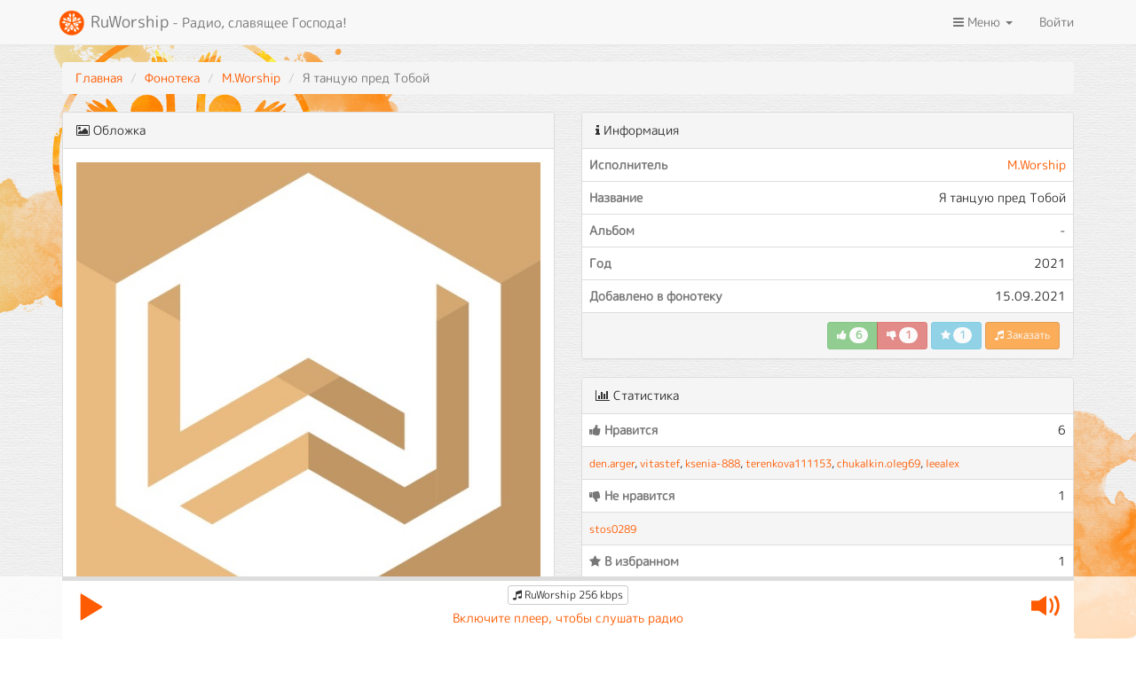

--- FILE ---
content_type: text/html; charset=UTF-8
request_url: https://ruworship.ru/track/27826
body_size: 6321
content:
<!DOCTYPE html>
<html lang="ru">
<head>
  <meta charset="UTF-8">
  <meta http-equiv="X-UA-Compatible" content="IE=edge">
  <meta name="viewport" content="width=device-width, initial-scale=1">
      <title>M.Worship - Я танцую пред Тобой</title>
  <meta name="google-site-verification" content="Sv7YzAwEWmxS_t-SbZ6-Lf-fcxmj_0_bK_KghOoaftM"/>
  <meta name="yandex-verification" content="b28fa085ef1c9320"/>
    <meta property="og:title" content="M.Worship - Я танцую пред Тобой">
<meta property="og:description" content="Радио RuWorship">
<meta property="og:url" content="/track/27826">
<meta property="og:image" content="/covers/5c111ad9321edde767ffc6375f6c42fb.jpg">
<meta name="description" content="RuWorship - радио, славящее Господа!">
<meta name="csrf-param" content="_csrf">
<meta name="csrf-token" content="ZHqNvVLszuWmwzuVpUad1qlJio-6Uw86s1_4RxJm6RwvHuTYF72t0Na6drjAKtO-2Ruz3_dnO37qa68FewKdJA==">

<link href="https://ruworship.ru/track/27826" rel="canonical">
<link href="/assets/8959e246/css/bootstrap.css?v=1673090109" rel="stylesheet">
<link href="/assets/ac1f591b/css/font-awesome.min.css?v=1673090110" rel="stylesheet">
<link href="/css/toastr.min.css?v=1673022204" rel="stylesheet">
<link href="/css/site.css?v=1699867748" rel="stylesheet">
<link href="/assets/bc03e5e3/rating.css?v=1673090110" rel="stylesheet">
<link href="/assets/78b72dfd/player.css?v=1673679796" rel="stylesheet"></head>
<body>

<div class="wrap">
    <nav id="w2" class="navbar-default navbar-fixed-top text-center navbar"><div class="container"><div class="navbar-header"><button type="button" class="navbar-toggle" data-toggle="collapse" data-target="#w2-collapse"><span class="sr-only">Toggle navigation</span>
<span class="icon-bar"></span>
<span class="icon-bar"></span>
<span class="icon-bar"></span></button><a class="navbar-brand" href="/"><img src="/images/logo.png" alt=""> RuWorship<small> - Радио, славящее Господа!</small></a></div><div id="w2-collapse" class="collapse navbar-collapse"><ul id="w3" class="navbar-nav navbar-right nav"><li class="dropdown"><a class="dropdown-toggle" href="#" data-toggle="dropdown"><i class="fa fa-bars"></i> Меню <span class="caret"></span></a><ul id="w4" class="dropdown-menu"><li class="dropdown-header">Каналы</li>
<li><a class="select-channel" href="/" data-server="1" data-source="https://s.ruworship.ru:8125/radio" tabindex="-1"><i class="fa fa-music"></i> RuWorship</a></li>
<li><a class="select-channel" href="/christmas" data-server="2" data-source="https://s.ruworship.ru:4015/stream" tabindex="-1"><i class="fa fa-music"></i> RuChristmas</a></li>
<li><a class="select-channel" href="/piano" data-server="6" data-source="http://s.ruworship.ru:4040/stream" tabindex="-1"><i class="fa fa-music"></i> Piano Worship</a></li>
<li><a class="select-channel" href="/psalm" data-server="3" data-source="https://s.ruworship.ru:4025/stream" tabindex="-1"><i class="fa fa-book"></i> Псалом</a></li>
<li><a class="select-channel" href="/new-testament" data-server="4" data-source="https://s.ruworship.ru:4035/stream" tabindex="-1"><i class="fa fa-book"></i> Новый завет</a></li>
<li><a class="select-channel" href="/plan" data-server="5" data-source="https://s.ruworship.ru:4005/stream" tabindex="-1"><i class="fa fa-book"></i> Библия по плану</a></li>
<li class="divider"></li>
<li class="dropdown-header">Фонотека</li>
<li><a href="/tracks" tabindex="-1"><i class="fa fa-music"></i> Песни</a></li>
<li><a href="/artists" tabindex="-1"><i class="fa fa-user"></i> Исполнители</a></li>
<li><a href="/albums" tabindex="-1"><i class="fa fa-folder"></i> Альбомы</a></li>
<li class="divider"></li>
<li class="dropdown-header">Информация</li>
<li><a href="/page/help" tabindex="-1"><i class="fa fa-question-circle"></i> Справка</a></li>
<li><a href="/page/add-song" tabindex="-1"><i class="fa fa-plus-square"></i> Предложить песню</a></li></ul></li>
<li><a href="/login">Войти</a></li></ul></div></div></nav>
  <div class="container">
      <div id="main" data-pjax-container="" data-pjax-push-state data-pjax-timeout="1000"><ul class="breadcrumb"><li><a href="/">Главная</a></li>
<li><a href="/tracks">Фонотека</a></li>
<li><a href="/artist/36">M.Worship</a></li>
<li class="active">Я танцую пред Тобой</li>
</ul><div class="row">
  <div class="col-md-6">
    <div class="panel panel-default">
      <div class="panel-heading"><i class="fa fa-image"></i> Обложка</div>
      <div class="panel-body text-center">
          <img class="img-responsive" src="/covers/5c111ad9321edde767ffc6375f6c42fb.jpg" alt="">      </div>
    </div>
  </div>
  <div class="col-md-6">
    <div class="panel panel-default">
      <div class="panel-heading"><i class="fa fa-info"></i> Информация
        <div class="pull-right"></div>
      </div>
      <table class="table table-hover">
        <tr>
          <th class="text-muted">Исполнитель</th>
          <td class="text-right"><a href="/artist/36">M.Worship</a></td>
        </tr>
        <tr>
          <th class="text-muted">Название</th>
          <td class="text-right">Я танцую пред Тобой</td>
        </tr>
        <tr>
          <th class="text-muted">Альбом</th>
          <td class="text-right">-</td>
        </tr>
        <tr>
          <th class="text-muted">Год</th>
          <td class="text-right">2021</td>
        </tr>
        <tr>
          <th class="text-muted">Добавлено в фонотеку</th>
          <td class="text-right">15.09.2021</td>
        </tr>
      </table>
      <div class="panel-footer text-right">
          <div class="btn-group"><span class="btn btn-sm rate btn-success disabled" title="Доступно только для зарегистрированных пользователей" data-toggle="tooltip" data-id="27826"><i class="fa fa-thumbs-up"></i> <span class="badge">6</span></span> <span class="btn btn-sm rate btn-danger disabled" title="Доступно только для зарегистрированных пользователей" data-toggle="tooltip" data-id="27826"><i class="fa fa-thumbs-down"></i> <span class="badge">1</span></span></div> <span class="btn btn-sm rate btn-info disabled" title="Доступно только для зарегистрированных пользователей" data-toggle="tooltip" data-id="27826"><i class="fa fa-star"></i> <span class="badge">1</span></span>          <a class="btn btn-sm btn-primary disabled" href="/track/request/27826" data-id="27826"><i class="fa fa-music"></i> Заказать</a>      </div>
    </div>
              <div class="panel panel-default">
          <div class="panel-heading"><i class="fa fa-bar-chart"></i> Статистика</div>

          <table class="table table-hover">
            <tr>
              <th class="text-muted"><i class="fa fa-thumbs-up"></i> Нравится</th>
              <td class="text-right">6</td>
            </tr>
                              <tr>
                  <td colspan="2" class="active"><small><a href="/user/3">den.arger</a>, <a href="/user/550">vitastef</a>, <a href="/user/653">ksenia-888</a>, <a href="/user/484">terenkova111153</a>, <a href="/user/655">chukalkin.oleg69</a>, <a href="/user/1">leealex</a></small></td>
                </tr>
                          <tr>
              <th class="text-muted"><i class="fa fa-thumbs-down"></i> Не нравится</th>
              <td class="text-right">1</td>
            </tr>
                              <tr>
                  <td colspan="2" class="active"><small><a href="/user/849">stos0289</a></small></td>
                </tr>
                          <tr>
              <th class="text-muted"><i class="fa fa-star"></i> В избранном</th>
              <td class="text-right">1</td>
            </tr>
                              <tr>
                  <td colspan="2" class="active"><small><a href="/user/655">chukalkin.oleg69</a></small></td>
                </tr>
                          <tr>
              <th class="text-muted"><i class="fa fa-pencil"></i> Заказывалась за последние 30 дней</th>
              <td class="text-right">0</td>
            </tr>
            <tr>
              <th class="text-muted"><i class="fa fa-bullhorn"></i> Звучала в эфире за последние 30 дней</th>
              <td class="text-right">6</td>
            </tr>
            <tr>
              <th class="text-muted"><i class="fa fa-clock-o"></i> Последний раз звучала в эфире</th>
              <td class="text-right">2 дня назад</td>
            </tr>
          </table>
        </div>
        </div>
</div>

  <div class="row">
    <div class="col-md-12">
          <div class="panel panel-default">
    <div class="panel-heading">Все песни</div>
    <div class="panel-body">
        <div id="w1" class="grid-view table-responsive"><div class="summary"></div>
<table class="table table-striped table-hover"><thead>
<tr><th width="50"></th><th>Исполнитель</th><th>Название</th><th class="text-center">Альбом</th><th class="text-center"><i class="fa fa-thumbs-up"></i></th><th class="text-center"><i class="fa fa-thumbs-down"></i></th><th class="text-center"><i class="fa fa-star"></i></th></tr>
</thead>
<tbody>
<tr data-key="0"><td><img class="img-responsive" src="/covers/65/f3cdf82b7b90049828e4db7796c32d26.jpg" alt=""></td><td><a href="/artist/36">M.Worship</a></td><td><a href="/track/18823">Я крепко душой</a> </td><td class="text-center"><a href="/album/20">Непобедимый</a></td><td class="text-center text-success">5</td><td class="text-center text-danger">0</td><td class="text-center text-info">1</td></tr>
<tr data-key="1"><td><img class="img-responsive" src="/covers/65/f3cdf82b7b90049828e4db7796c32d26.jpg" alt=""></td><td><a href="/artist/36">M.Worship</a></td><td><a href="/track/18824">Я бегу к Тебе с хвалой</a> </td><td class="text-center"><a href="/album/20">Непобедимый</a></td><td class="text-center text-success">10</td><td class="text-center text-danger">0</td><td class="text-center text-info">3</td></tr>
<tr data-key="2"><td><img class="img-responsive" src="/covers/65/f3cdf82b7b90049828e4db7796c32d26.jpg" alt=""></td><td><a href="/artist/36">M.Worship</a></td><td><a href="/track/18825">Сильный Ветер</a> </td><td class="text-center"><a href="/album/20">Непобедимый</a></td><td class="text-center text-success">8</td><td class="text-center text-danger">0</td><td class="text-center text-info">4</td></tr>
<tr data-key="3"><td><img class="img-responsive" src="/covers/65/f3cdf82b7b90049828e4db7796c32d26.jpg" alt=""></td><td><a href="/artist/36">M.Worship</a></td><td><a href="/track/18826">Непобедимый</a> </td><td class="text-center"><a href="/album/20">Непобедимый</a></td><td class="text-center text-success">7</td><td class="text-center text-danger">0</td><td class="text-center text-info">3</td></tr>
<tr data-key="4"><td><img class="img-responsive" src="/covers/65/f3cdf82b7b90049828e4db7796c32d26.jpg" alt=""></td><td><a href="/artist/36">M.Worship</a></td><td><a href="/track/18827">Духом наполняй</a> </td><td class="text-center"><a href="/album/20">Непобедимый</a></td><td class="text-center text-success">8</td><td class="text-center text-danger">0</td><td class="text-center text-info">2</td></tr>
<tr data-key="5"><td><img class="img-responsive" src="/covers/65/f3cdf82b7b90049828e4db7796c32d26.jpg" alt=""></td><td><a href="/artist/36">M.Worship</a></td><td><a href="/track/18829">Шторм</a> </td><td class="text-center"><a href="/album/20">Непобедимый</a></td><td class="text-center text-success">10</td><td class="text-center text-danger">0</td><td class="text-center text-info">3</td></tr>
<tr data-key="6"><td><img class="img-responsive" src="/covers/65/f3cdf82b7b90049828e4db7796c32d26.jpg" alt=""></td><td><a href="/artist/36">M.Worship</a></td><td><a href="/track/18830">Святой</a> </td><td class="text-center"><a href="/album/20">Непобедимый</a></td><td class="text-center text-success">7</td><td class="text-center text-danger">0</td><td class="text-center text-info">3</td></tr>
<tr data-key="7"><td><img class="img-responsive" src="/covers/65/f3cdf82b7b90049828e4db7796c32d26.jpg" alt=""></td><td><a href="/artist/36">M.Worship</a></td><td><a href="/track/18831">Да прославим Бога</a> </td><td class="text-center"><a href="/album/20">Непобедимый</a></td><td class="text-center text-success">14</td><td class="text-center text-danger">1</td><td class="text-center text-info">6</td></tr>
<tr data-key="8"><td><img class="img-responsive" src="/covers/65/f3cdf82b7b90049828e4db7796c32d26.jpg" alt=""></td><td><a href="/artist/36">M.Worship</a></td><td><a href="/track/18832">Небеса открой нам</a> </td><td class="text-center"><a href="/album/20">Непобедимый</a></td><td class="text-center text-success">7</td><td class="text-center text-danger">0</td><td class="text-center text-info">2</td></tr>
<tr data-key="9"><td><img class="img-responsive" src="/covers/65/5c111ad9321edde767ffc6375f6c42fb.jpg" alt=""></td><td><a href="/artist/36">M.Worship</a></td><td><a href="/track/27806">Неописуемый</a> </td><td class="text-center"> - </td><td class="text-center text-success">14</td><td class="text-center text-danger">0</td><td class="text-center text-info">6</td></tr>
<tr data-key="10"><td><img class="img-responsive" src="/covers/65/5c111ad9321edde767ffc6375f6c42fb.jpg" alt=""></td><td><a href="/artist/36">M.Worship</a></td><td><a href="/track/27823">Египет</a> </td><td class="text-center"> - </td><td class="text-center text-success">10</td><td class="text-center text-danger">0</td><td class="text-center text-info">3</td></tr>
<tr data-key="11"><td><img class="img-responsive" src="/covers/65/5c111ad9321edde767ffc6375f6c42fb.jpg" alt=""></td><td><a href="/artist/36">M.Worship</a></td><td><a href="/track/27862">Грохот</a> </td><td class="text-center"> - </td><td class="text-center text-success">6</td><td class="text-center text-danger">0</td><td class="text-center text-info">3</td></tr>
<tr data-key="12"><td><img class="img-responsive" src="/covers/65/5c111ad9321edde767ffc6375f6c42fb.jpg" alt=""></td><td><a href="/artist/36">M.Worship</a></td><td><a href="/track/27956">Здесь и сейчас</a> </td><td class="text-center"> - </td><td class="text-center text-success">2</td><td class="text-center text-danger">0</td><td class="text-center text-info">0</td></tr>
<tr data-key="13"><td><img class="img-responsive" src="/covers/65/5c111ad9321edde767ffc6375f6c42fb.jpg" alt=""></td><td><a href="/artist/36">M.Worship</a></td><td><a href="/track/28046">Чудный Обмен</a> </td><td class="text-center"> - </td><td class="text-center text-success">3</td><td class="text-center text-danger">0</td><td class="text-center text-info">1</td></tr>
<tr data-key="14"><td><img class="img-responsive" src="/covers/65/5c111ad9321edde767ffc6375f6c42fb.jpg" alt=""></td><td><a href="/artist/36">M.Worship</a></td><td><a href="/track/28066">Благодарю я</a> </td><td class="text-center"> - </td><td class="text-center text-success">2</td><td class="text-center text-danger">0</td><td class="text-center text-info">0</td></tr>
<tr data-key="15"><td><img class="img-responsive" src="/covers/65/5c111ad9321edde767ffc6375f6c42fb.jpg" alt=""></td><td><a href="/artist/36">M.Worship</a></td><td><a href="/track/28689">Так можешь только Ты</a> </td><td class="text-center"> - </td><td class="text-center text-success">12</td><td class="text-center text-danger">0</td><td class="text-center text-info">4</td></tr>
<tr data-key="16"><td><img class="img-responsive" src="/covers/65/5c111ad9321edde767ffc6375f6c42fb.jpg" alt=""></td><td><a href="/artist/36">M.Worship</a></td><td><a href="/track/28692">Иисус, Ты - Центр</a> </td><td class="text-center"> - </td><td class="text-center text-success">7</td><td class="text-center text-danger">0</td><td class="text-center text-info">1</td></tr>
<tr data-key="17"><td><img class="img-responsive" src="/covers/65/5c111ad9321edde767ffc6375f6c42fb.jpg" alt=""></td><td><a href="/artist/36">M.Worship</a></td><td><a href="/track/28703">На нас излей, Бог</a> </td><td class="text-center"> - </td><td class="text-center text-success">3</td><td class="text-center text-danger">0</td><td class="text-center text-info">1</td></tr>
<tr data-key="18"><td><img class="img-responsive" src="/covers/65/5c111ad9321edde767ffc6375f6c42fb.jpg" alt=""></td><td><a href="/artist/36">M.Worship</a></td><td><a href="/track/28704">Меня не сдержать</a> </td><td class="text-center"> - </td><td class="text-center text-success">4</td><td class="text-center text-danger">0</td><td class="text-center text-info">0</td></tr>
<tr data-key="19"><td><img class="img-responsive" src="/covers/65/5c111ad9321edde767ffc6375f6c42fb.jpg" alt=""></td><td><a href="/artist/36">M.Worship</a></td><td><a href="/track/28840">Иисус Ты победил</a> </td><td class="text-center"> - </td><td class="text-center text-success">3</td><td class="text-center text-danger">0</td><td class="text-center text-info">1</td></tr>
<tr data-key="20"><td><img class="img-responsive" src="/covers/65/5c111ad9321edde767ffc6375f6c42fb.jpg" alt=""></td><td><a href="/artist/36">M.Worship</a></td><td><a href="/track/28988">Моя радость - Ты, Господь</a> </td><td class="text-center"> - </td><td class="text-center text-success">5</td><td class="text-center text-danger">0</td><td class="text-center text-info">0</td></tr>
<tr data-key="21"><td><img class="img-responsive" src="/covers/65/5c111ad9321edde767ffc6375f6c42fb.jpg" alt=""></td><td><a href="/artist/36">M.Worship</a></td><td><a href="/track/29005">Молитва</a> </td><td class="text-center"> - </td><td class="text-center text-success">2</td><td class="text-center text-danger">0</td><td class="text-center text-info">1</td></tr>
<tr data-key="22"><td><img class="img-responsive" src="/covers/65/5c111ad9321edde767ffc6375f6c42fb.jpg" alt=""></td><td><a href="/artist/36">M.Worship</a></td><td><a href="/track/29016">Еретик</a> </td><td class="text-center"> - </td><td class="text-center text-success">3</td><td class="text-center text-danger">0</td><td class="text-center text-info">1</td></tr>
<tr data-key="23"><td><img class="img-responsive" src="/covers/65/5c111ad9321edde767ffc6375f6c42fb.jpg" alt=""></td><td><a href="/artist/36">M.Worship</a></td><td><a href="/track/29037">Только Иисус</a> </td><td class="text-center"> - </td><td class="text-center text-success">2</td><td class="text-center text-danger">1</td><td class="text-center text-info">1</td></tr>
<tr data-key="24"><td><img class="img-responsive" src="/covers/65/5c111ad9321edde767ffc6375f6c42fb.jpg" alt=""></td><td><a href="/artist/36">M.Worship</a></td><td><a href="/track/29038">Двигайся в нас</a> </td><td class="text-center"> - </td><td class="text-center text-success">7</td><td class="text-center text-danger">0</td><td class="text-center text-info">1</td></tr>
<tr data-key="25"><td><img class="img-responsive" src="/covers/65/5c111ad9321edde767ffc6375f6c42fb.jpg" alt=""></td><td><a href="/artist/36">M.Worship</a></td><td><a href="/track/29755">Ты говоришь</a> </td><td class="text-center"> - </td><td class="text-center text-success">8</td><td class="text-center text-danger">1</td><td class="text-center text-info">4</td></tr>
<tr data-key="26"><td><img class="img-responsive" src="/covers/65/5c111ad9321edde767ffc6375f6c42fb.jpg" alt=""></td><td><a href="/artist/36">M.Worship</a></td><td><a href="/track/29756">Иисус, люблю я</a> </td><td class="text-center"> - </td><td class="text-center text-success">4</td><td class="text-center text-danger">0</td><td class="text-center text-info">1</td></tr>
<tr data-key="27"><td><img class="img-responsive" src="/covers/65/5c111ad9321edde767ffc6375f6c42fb.jpg" alt=""></td><td><a href="/artist/36">M.Worship</a></td><td><a href="/track/29757">Все оставлю</a> </td><td class="text-center"> - </td><td class="text-center text-success">7</td><td class="text-center text-danger">1</td><td class="text-center text-info">2</td></tr>
<tr data-key="28"><td><img class="img-responsive" src="/covers/65/5c111ad9321edde767ffc6375f6c42fb.jpg" alt=""></td><td><a href="/artist/36">M.Worship</a></td><td><a href="/track/29806">Как прекрасен Ты</a> </td><td class="text-center"> - </td><td class="text-center text-success">2</td><td class="text-center text-danger">0</td><td class="text-center text-info">1</td></tr>
<tr data-key="29"><td><img class="img-responsive" src="/covers/65/5c111ad9321edde767ffc6375f6c42fb.jpg" alt=""></td><td><a href="/artist/36">M.Worship</a></td><td><a href="/track/29814">Чемпион</a> </td><td class="text-center"> - </td><td class="text-center text-success">5</td><td class="text-center text-danger">2</td><td class="text-center text-info">0</td></tr>
<tr data-key="30"><td><img class="img-responsive" src="/covers/65/5c111ad9321edde767ffc6375f6c42fb.jpg" alt=""></td><td><a href="/artist/36">M.Worship</a></td><td><a href="/track/29816">Лев (feat. Виталий Ефремочкин, Skydoor Worship)</a> </td><td class="text-center"> - </td><td class="text-center text-success">16</td><td class="text-center text-danger">3</td><td class="text-center text-info">11</td></tr>
<tr data-key="31"><td><img class="img-responsive" src="/covers/65/5c111ad9321edde767ffc6375f6c42fb.jpg" alt=""></td><td><a href="/artist/36">M.Worship</a></td><td><a href="/track/29817">Иисус Ты победил (feat. Марк Сергеев)</a> </td><td class="text-center"> - </td><td class="text-center text-success">6</td><td class="text-center text-danger">0</td><td class="text-center text-info">2</td></tr>
<tr data-key="32"><td><img class="img-responsive" src="/covers/65/5c111ad9321edde767ffc6375f6c42fb.jpg" alt=""></td><td><a href="/artist/36">M.Worship</a></td><td><a href="/track/30349">Мир (feat. Александра Диадорова)</a> </td><td class="text-center"> - </td><td class="text-center text-success">2</td><td class="text-center text-danger">0</td><td class="text-center text-info">0</td></tr>
<tr data-key="33"><td><img class="img-responsive" src="/covers/65/5c111ad9321edde767ffc6375f6c42fb.jpg" alt=""></td><td><a href="/artist/36">M.Worship</a></td><td><a href="/track/31343">Дай мне подойти к Тебе поближе</a> </td><td class="text-center"> - </td><td class="text-center text-success">3</td><td class="text-center text-danger">1</td><td class="text-center text-info">1</td></tr>
</tbody></table>
</div>    </div>
  </div>
    </div>
  </div>
</div>  </div>
</div>

<footer class="footer">
  <div class="container">
    <div class="row">
      <div class="col-md-12">
        <p class="text-center lead">Медиапроект RuWorship представляет христианские радиостанции:</p>
      </div>
    </div>

    <div class="row">
      <div class="col-md-3">
          <p><strong><a href="/">Радио RuWorship</a></strong><br />
это песни в стиле Praise&amp;Worship, песни в стиле Gospel, песни прославления и поклонения на русском языке. RuWorship - радио, славящее Господа!</p>
<br>      </div>
      <div class="col-md-3">
          <p><strong><a href="/christmas">Радио RuChristmas</a></strong><br />
это рождественские песни на русском языке. Различные(известные и новые) христианские песни, посвященные</p>
<br>      </div>
      <div class="col-md-3">
          <p><strong><a href="/psalm">Радио ПСАЛОМ</a></strong><br />
это аудиоверсия псалмов. Книга ПСАЛТИРЬ в</p>
<br>      </div>
      <div class="col-md-3">
          <p><strong><a href="/new-testament">Радио НОВЫЙ ЗАВЕТ(совр.перевод)</a></strong><br />
это аудиоБиблия, Новый Завет в современном переводе.</p>
<br>      </div>
    </div>

    <div class="row">
      <div class="col-md-12 text-center">
        <p><a href="/page/policy">Политика обработки персональных данных</a></p>
        <p>По вопросам работы сайта: <a href="/cdn-cgi/l/email-protection#046560696d6a447671736b76776c6d742a7671"><span class="__cf_email__" data-cfemail="1372777e7a7d536166647c61607b7a633d6166">[email&#160;protected]</span></a></p>
        <p><a href="https://webmaster.yandex.ru/siteinfo/?base=0&host=ruworship.ru" target="_blank"><img
                src="https://webmaster.yandex.ru/sqicounter?theme=light&host=ruworship.ru" alt=""></a></p>
        <p>&copy; RuWorship 2026</p>
        <p><small class="text-muted">Мы используем cookies для сбора обезличенных персональных данных. Они помогают
            настраивать рекламу и анализировать трафик.<br>Оставаясь на сайте, вы соглашаетесь на сбор таких
            данных.</small></p>
      </div>
    </div>
  </div>
</footer>

<div id="player-container">
  <div class="container">
    <div class="progress-wrapper">
      <progress id="progress-bar" value="0" max="1"></progress>
    </div>
    <div class="player-wrapper">
      <div class="play-button">
        <span class="glyphicon glyphicon-play"></span>
        <div class="overlay"></div>
      </div>
      <audio id="player" ontimeupdate="app.updateProgressBar()" preload="none">
        <source src="https://s.ruworship.ru:8125/radio" type="audio/mpeg" data-server="1">
      </audio>
      <div class="info">
        <button type="button" class="btn btn-default btn-xs channel" data-toggle="modal" data-target="#channel-list">
            <i class="fa fa-music"></i> RuWorship 256 kbps
        </button>
        <div class="title">Включите плеер</div>
      </div>
      <div class="volume-button">
        <span class="glyphicon glyphicon-volume-up vol-up"></span>
        <div class="slider">
          <input type="range" min="0" max="100" value="100" id="player-volume">
        </div>
      </div>
    </div>
  </div>
</div>

<div id="channel-list" class="modal fade" tabindex="-1" role="dialog">
  <div class="modal-dialog" role="document">
    <div class="modal-content">
      <div class="modal-body">
        <h4 class="modal-title text-center">Выбор канала</h4>
        <table class="table table-condensed">
          <tr>
            <td class="channel-name"><i class="fa fa-music"></i> RuWorship</td>
            <td class="text-right">
              <span class="btn btn-xs btn-primary select-channel" data-server="1" data-source="https://s.ruworship.ru:8125/radio"
                    data-title="RuWorship 256 kbps">256 kbps</span>
              <span class="btn btn-xs btn-primary select-channel" data-server="1" data-source="https://s.ruworship.ru:8005/radio"
                    data-title="RuWorship 128 kbps">128 kbps</span>
              <span class="btn btn-xs btn-primary select-channel" data-server="1" data-source="https://s.ruworship.ru:8105/radio"
                    data-title="RuWorship 96 kbps">96 kbps</span>
            </td>
          </tr>
          <tr>
            <td class="channel-name"><i class="fa fa-music"></i> RuChristmas</td>
            <td class="text-right">
              <span class="btn btn-xs btn-primary select-channel" data-server="2" data-source="https://s.ruworship.ru:4015/stream"
                    data-title="RuChristmas 256 kbps">256 kbps</span>
              <span class="btn btn-xs btn-primary select-channel" data-server="2" data-source="https://s.ruworship.ru:8075/radio"
                    data-title="RuChristmas 128 kbps">128 kbps</span>
              <span class="btn btn-xs btn-primary select-channel" data-server="2" data-source="https://s.ruworship.ru:8065/radio"
                    data-title="RuChristmas 96 kbps">96 kbps</span>
            </td>
          </tr>
          <tr>
            <td class="channel-name"><i class="fa fa-music"></i> Piano Worship</td>
            <td class="text-right">
              <span class="btn btn-xs btn-primary select-channel" data-server="6" data-source="http://s.ruworship.ru:4040/stream"
                    data-title="Piano Worship 256 kbps">256 kbps</span>
              <span class="btn btn-xs btn-primary select-channel" data-server="6" data-source="https://s.ruworship.ru:8195/stream"
                    data-title="Piano Worship 128 kbps">128 kbps</span>
              <span class="btn btn-xs btn-primary select-channel" data-server="6" data-source="https://s.ruworship.ru:8205/stream"
                    data-title="Piano Worship 96 kbps">96 kbps</span>
            </td>
          </tr>
          <tr>
            <td class="channel-name"><i class="fa fa-book"></i> Псалом</td>
            <td class="text-right">
              <span class="btn btn-xs btn-primary select-channel" data-server="3" data-source="https://s.ruworship.ru:4025/stream"
                    data-title="Псалом 256 kbps">256 kbps</span>
              <span class="btn btn-xs btn-primary select-channel" data-server="3" data-source="https://s.ruworship.ru:8035/radio"
                    data-title="Псалом 128 kbps">128 kbps</span>
              <span class="btn btn-xs btn-primary select-channel" data-server="3" data-source="https://s.ruworship.ru:8025/radio"
                    data-title="Псалом 96 kbps">96 kbps</span>
            </td>
          </tr>
          <tr>
            <td class="channel-name"><i class="fa fa-book"></i> Новый завет</td>
            <td class="text-right">
              <span class="btn btn-xs btn-primary select-channel" data-server="4" data-source="https://s.ruworship.ru:4035/stream"
                    data-title="Новый завет 256 kbps">256 kbps</span>
              <span class="btn btn-xs btn-primary select-channel" data-server="4" data-source="https://s.ruworship.ru:8145/radio"
                    data-title="Новый завет 128 kbps">128 kbps</span>
              <span class="btn btn-xs btn-primary select-channel" data-server="4" data-source="https://s.ruworship.ru:8045/radio"
                    data-title="Новый завет 96 kbps">96 kbps</span>
            </td>
          </tr>
          <tr>
            <td class="channel-name"><i class="fa fa-book"></i> Библия по плану</td>
            <td class="text-right">
              <span class="btn btn-xs btn-primary select-channel" data-server="5" data-source="https://s.ruworship.ru:4005/stream"
                    data-title="Библия по плану 256 kbps">256 kbps</span>
              <span class="btn btn-xs btn-primary select-channel" data-server="5" data-source="https://s.ruworship.ru:8155/stream"
                    data-title="Библия по плану 128 kbps">128 kbps</span>
              <span class="btn btn-xs btn-primary select-channel" data-server="5" data-source="https://s.ruworship.ru:8165/stream"
                    data-title="Библия по плану 96 kbps">96 kbps</span>
            </td>
          </tr>
        </table>
      </div>
    </div>
  </div>
</div>

<div
    id="centrifugo"
    data-token="eyJ0eXAiOiJKV1QiLCJhbGciOiJIUzI1NiJ9.eyJzdWIiOiIwIn0.lVlHVGGgmq-COx4uhkKtMBIVX9-H7IZFOJhEVGwKO_4"
    data-endpoint="wss://centrifugo.ruworship.ru/connection/websocket">
</div>

<script data-cfasync="false" src="/cdn-cgi/scripts/5c5dd728/cloudflare-static/email-decode.min.js"></script><script src="/assets/d94d2750/jquery.js?v=1673090109"></script>
<script src="/assets/5d71a23b/yii.js?v=1673090109"></script>
<script src="/assets/5d71a23b/yii.gridView.js?v=1673090109"></script>
<script src="/assets/8959e246/js/bootstrap.js?v=1673090109"></script>
<script src="https://www.google.com/recaptcha/api.js"></script>
<script src="/js/centrifuge.js?v=1673077922"></script>
<script src="/js/toastr.min.js?v=1673022204"></script>
<script src="/js/comments.js?v=1673022204"></script>
<script src="/js/common.js?v=1673675340"></script>
<script src="/assets/bc03e5e3/rating.js?v=1673090110"></script>
<script src="/assets/64d4301c/jquery.pjax.js?v=1673090110"></script>
<script src="/assets/78b72dfd/player.js?v=1673679796"></script>
<script>jQuery(function ($) {
jQuery('#w1').yiiGridView({"filterUrl":"\/track\/27826","filterSelector":"#w1-filters input, #w1-filters select","filterOnFocusOut":true});
jQuery(document).pjax("#main a", {"push":true,"replace":false,"timeout":1000,"scrollTo":false,"container":"#main"});
jQuery(document).off("submit", "#main form[data-pjax]").on("submit", "#main form[data-pjax]", function (event) {jQuery.pjax.submit(event, {"push":true,"replace":false,"timeout":1000,"scrollTo":false,"container":"#main"});});
});</script><div id="loader-wrapper">
  <div id="loader"></div>
</div>
<div class="background"></div>
<!-- Yandex.Metrika counter --> <script type="text/javascript" > (function (d, w, c) { (w[c] = w[c] || []).push(function() { try { w.yaCounter34025885 = new Ya.Metrika({ id:34025885, clickmap:true, trackLinks:true, accurateTrackBounce:true, trackHash:true }); } catch(e) { } }); var n = d.getElementsByTagName("script")[0], s = d.createElement("script"), f = function () { n.parentNode.insertBefore(s, n); }; s.type = "text/javascript"; s.async = true; s.src = "https://mc.yandex.ru/metrika/watch.js"; if (w.opera == "[object Opera]") { d.addEventListener("DOMContentLoaded", f, false); } else { f(); } })(document, window, "yandex_metrika_callbacks"); </script>
<!-- /Yandex.Metrika counter --><script defer src="https://static.cloudflareinsights.com/beacon.min.js/vcd15cbe7772f49c399c6a5babf22c1241717689176015" integrity="sha512-ZpsOmlRQV6y907TI0dKBHq9Md29nnaEIPlkf84rnaERnq6zvWvPUqr2ft8M1aS28oN72PdrCzSjY4U6VaAw1EQ==" data-cf-beacon='{"version":"2024.11.0","token":"45bca273527f440e841d02f89656079c","r":1,"server_timing":{"name":{"cfCacheStatus":true,"cfEdge":true,"cfExtPri":true,"cfL4":true,"cfOrigin":true,"cfSpeedBrain":true},"location_startswith":null}}' crossorigin="anonymous"></script>
</body>
</html>


--- FILE ---
content_type: application/javascript
request_url: https://ruworship.ru/js/centrifuge.js?v=1673077922
body_size: 14038
content:
"use strict";(()=>{var fe=Object.create;var J=Object.defineProperty;var de=Object.getOwnPropertyDescriptor;var pe=Object.getOwnPropertyNames,G=Object.getOwnPropertySymbols,_e=Object.getPrototypeOf,V=Object.prototype.hasOwnProperty,be=Object.prototype.propertyIsEnumerable;var Q=(o,s,e)=>s in o?J(o,s,{enumerable:!0,configurable:!0,writable:!0,value:e}):o[s]=e,q=(o,s)=>{for(var e in s||={})V.call(s,e)&&Q(o,e,s[e]);if(G)for(var e of G(s))be.call(s,e)&&Q(o,e,s[e]);return o};var me=(o,s)=>()=>(s||o((s={exports:{}}).exports,s),s.exports);var ge=(o,s,e,t)=>{if(s&&typeof s=="object"||typeof s=="function")for(let n of pe(s))!V.call(o,n)&&n!==e&&J(o,n,{get:()=>s[n],enumerable:!(t=de(s,n))||t.enumerable});return o};var X=(o,s,e)=>(e=o!=null?fe(_e(o)):{},ge(s||!o||!o.__esModule?J(e,"default",{value:o,enumerable:!0}):e,o));var C=(o,s,e)=>new Promise((t,n)=>{var i=c=>{try{a(e.next(c))}catch(l){n(l)}},r=c=>{try{a(e.throw(c))}catch(l){n(l)}},a=c=>c.done?t(c.value):Promise.resolve(c.value).then(i,r);a((e=e.apply(o,s)).next())});var H=me((Re,F)=>{"use strict";var y=typeof Reflect=="object"?Reflect:null,Y=y&&typeof y.apply=="function"?y.apply:function(s,e,t){return Function.prototype.apply.call(s,e,t)},R;y&&typeof y.ownKeys=="function"?R=y.ownKeys:Object.getOwnPropertySymbols?R=function(s){return Object.getOwnPropertyNames(s).concat(Object.getOwnPropertySymbols(s))}:R=function(s){return Object.getOwnPropertyNames(s)};function ve(o){console&&console.warn&&console.warn(o)}var $=Number.isNaN||function(s){return s!==s};function u(){u.init.call(this)}F.exports=u;F.exports.once=Te;u.EventEmitter=u;u.prototype._events=void 0;u.prototype._eventsCount=0;u.prototype._maxListeners=void 0;var Z=10;function k(o){if(typeof o!="function")throw new TypeError('The "listener" argument must be of type Function. Received type '+typeof o)}Object.defineProperty(u,"defaultMaxListeners",{enumerable:!0,get:function(){return Z},set:function(o){if(typeof o!="number"||o<0||$(o))throw new RangeError('The value of "defaultMaxListeners" is out of range. It must be a non-negative number. Received '+o+".");Z=o}});u.init=function(){(this._events===void 0||this._events===Object.getPrototypeOf(this)._events)&&(this._events=Object.create(null),this._eventsCount=0),this._maxListeners=this._maxListeners||void 0};u.prototype.setMaxListeners=function(s){if(typeof s!="number"||s<0||$(s))throw new RangeError('The value of "n" is out of range. It must be a non-negative number. Received '+s+".");return this._maxListeners=s,this};function ee(o){return o._maxListeners===void 0?u.defaultMaxListeners:o._maxListeners}u.prototype.getMaxListeners=function(){return ee(this)};u.prototype.emit=function(s){for(var e=[],t=1;t<arguments.length;t++)e.push(arguments[t]);var n=s==="error",i=this._events;if(i!==void 0)n=n&&i.error===void 0;else if(!n)return!1;if(n){var r;if(e.length>0&&(r=e[0]),r instanceof Error)throw r;var a=new Error("Unhandled error."+(r?" ("+r.message+")":""));throw a.context=r,a}var c=i[s];if(c===void 0)return!1;if(typeof c=="function")Y(c,this,e);else for(var l=c.length,b=re(c,l),t=0;t<l;++t)Y(b[t],this,e);return!0};function te(o,s,e,t){var n,i,r;if(k(e),i=o._events,i===void 0?(i=o._events=Object.create(null),o._eventsCount=0):(i.newListener!==void 0&&(o.emit("newListener",s,e.listener?e.listener:e),i=o._events),r=i[s]),r===void 0)r=i[s]=e,++o._eventsCount;else if(typeof r=="function"?r=i[s]=t?[e,r]:[r,e]:t?r.unshift(e):r.push(e),n=ee(o),n>0&&r.length>n&&!r.warned){r.warned=!0;var a=new Error("Possible EventEmitter memory leak detected. "+r.length+" "+String(s)+" listeners added. Use emitter.setMaxListeners() to increase limit");a.name="MaxListenersExceededWarning",a.emitter=o,a.type=s,a.count=r.length,ve(a)}return o}u.prototype.addListener=function(s,e){return te(this,s,e,!1)};u.prototype.on=u.prototype.addListener;u.prototype.prependListener=function(s,e){return te(this,s,e,!0)};function ye(){if(!this.fired)return this.target.removeListener(this.type,this.wrapFn),this.fired=!0,arguments.length===0?this.listener.call(this.target):this.listener.apply(this.target,arguments)}function ne(o,s,e){var t={fired:!1,wrapFn:void 0,target:o,type:s,listener:e},n=ye.bind(t);return n.listener=e,t.wrapFn=n,n}u.prototype.once=function(s,e){return k(e),this.on(s,ne(this,s,e)),this};u.prototype.prependOnceListener=function(s,e){return k(e),this.prependListener(s,ne(this,s,e)),this};u.prototype.removeListener=function(s,e){var t,n,i,r,a;if(k(e),n=this._events,n===void 0)return this;if(t=n[s],t===void 0)return this;if(t===e||t.listener===e)--this._eventsCount===0?this._events=Object.create(null):(delete n[s],n.removeListener&&this.emit("removeListener",s,t.listener||e));else if(typeof t!="function"){for(i=-1,r=t.length-1;r>=0;r--)if(t[r]===e||t[r].listener===e){a=t[r].listener,i=r;break}if(i<0)return this;i===0?t.shift():Se(t,i),t.length===1&&(n[s]=t[0]),n.removeListener!==void 0&&this.emit("removeListener",s,a||e)}return this};u.prototype.off=u.prototype.removeListener;u.prototype.removeAllListeners=function(s){var e,t,n;if(t=this._events,t===void 0)return this;if(t.removeListener===void 0)return arguments.length===0?(this._events=Object.create(null),this._eventsCount=0):t[s]!==void 0&&(--this._eventsCount===0?this._events=Object.create(null):delete t[s]),this;if(arguments.length===0){var i=Object.keys(t),r;for(n=0;n<i.length;++n)r=i[n],r!=="removeListener"&&this.removeAllListeners(r);return this.removeAllListeners("removeListener"),this._events=Object.create(null),this._eventsCount=0,this}if(e=t[s],typeof e=="function")this.removeListener(s,e);else if(e!==void 0)for(n=e.length-1;n>=0;n--)this.removeListener(s,e[n]);return this};function se(o,s,e){var t=o._events;if(t===void 0)return[];var n=t[s];return n===void 0?[]:typeof n=="function"?e?[n.listener||n]:[n]:e?xe(n):re(n,n.length)}u.prototype.listeners=function(s){return se(this,s,!0)};u.prototype.rawListeners=function(s){return se(this,s,!1)};u.listenerCount=function(o,s){return typeof o.listenerCount=="function"?o.listenerCount(s):ie.call(o,s)};u.prototype.listenerCount=ie;function ie(o){var s=this._events;if(s!==void 0){var e=s[o];if(typeof e=="function")return 1;if(e!==void 0)return e.length}return 0}u.prototype.eventNames=function(){return this._eventsCount>0?R(this._events):[]};function re(o,s){for(var e=new Array(s),t=0;t<s;++t)e[t]=o[t];return e}function Se(o,s){for(;s+1<o.length;s++)o[s]=o[s+1];o.pop()}function xe(o){for(var s=new Array(o.length),e=0;e<s.length;++e)s[e]=o[e].listener||o[e];return s}function Te(o,s){return new Promise(function(e,t){function n(r){o.removeListener(s,i),t(r)}function i(){typeof o.removeListener=="function"&&o.removeListener("error",n),e([].slice.call(arguments))}oe(o,s,i,{once:!0}),s!=="error"&&Ce(o,n,{once:!0})})}function Ce(o,s,e){typeof o.on=="function"&&oe(o,"error",s,e)}function oe(o,s,e,t){if(typeof o.on=="function")t.once?o.once(s,e):o.on(s,e);else if(typeof o.addEventListener=="function")o.addEventListener(s,function n(i){t.once&&o.removeEventListener(s,n),e(i)});else throw new TypeError('The "emitter" argument must be of type EventEmitter. Received type '+typeof o)}});var le=X(H());var d={timeout:1,transportClosed:2,clientDisconnected:3,clientClosed:4,clientConnectToken:5,clientRefreshToken:6,subscriptionUnsubscribed:7,subscriptionSubscribeToken:8,subscriptionRefreshToken:9,transportWriteError:10,connectionClosed:11},v={connectCalled:0,transportClosed:1,noPing:2,subscribeTimeout:3,unsubscribeError:4},O={disconnectCalled:0,unauthorized:1,badProtocol:2,messageSizeLimit:3},L={subscribeCalled:0,transportClosed:1},B={unsubscribeCalled:0,unauthorized:1,clientClosed:2};var j=(t=>(t.Disconnected="disconnected",t.Connecting="connecting",t.Connected="connected",t))(j||{}),D=(t=>(t.Unsubscribed="unsubscribed",t.Subscribing="subscribing",t.Subscribed="subscribed",t))(D||{});function ae(o,s){return o.lastIndexOf(s,0)===0}function K(o){return o==null?!1:typeof o=="function"}function ce(o,s){if(globalThis.console){let e=globalThis.console[o];K(e)&&e.apply(globalThis.console,s)}}function Ee(o,s){return Math.floor(Math.random()*(s-o+1)+o)}function S(o,s,e){o>31&&(o=31);let t=Ee(0,Math.min(e,s*Math.pow(2,o)));return Math.min(e,s+t)}function ue(o){return"error"in o&&o.error!==null}function x(o){return Math.min(o*1e3,2147483647)}var I=class extends le.default{constructor(e,t,n){super();this._resubscribeTimeout=null;this._refreshTimeout=null;this.channel=t,this.state="unsubscribed",this._centrifuge=e,this._token=null,this._getToken=null,this._data=null,this._recover=!1,this._offset=null,this._epoch=null,this._recoverable=!1,this._positioned=!1,this._joinLeave=!1,this._minResubscribeDelay=500,this._maxResubscribeDelay=2e4,this._resubscribeTimeout=null,this._resubscribeAttempts=0,this._promises={},this._promiseId=0,this._inflight=!1,this._refreshTimeout=null,this._setOptions(n),this._centrifuge._debugEnabled?(this.on("state",i=>{this._centrifuge._debug("subscription state",t,i.oldState,"->",i.newState)}),this.on("error",i=>{this._centrifuge._debug("subscription error",t,i)})):this.on("error",function(){Function.prototype()})}ready(e){return this.state==="unsubscribed"?Promise.reject({code:d.subscriptionUnsubscribed,message:this.state}):this.state==="subscribed"?Promise.resolve():new Promise((t,n)=>{let i={resolve:t,reject:n};e&&(i.timeout=setTimeout(function(){n({code:d.timeout,message:"timeout"})},e)),this._promises[this._nextPromiseId()]=i})}subscribe(){this._isSubscribed()||(this._resubscribeAttempts=0,this._setSubscribing(L.subscribeCalled,"subscribe called"))}unsubscribe(){this._setUnsubscribed(B.unsubscribeCalled,"unsubscribe called",!0)}publish(e){let t=this;return this._methodCall().then(function(){return t._centrifuge.publish(t.channel,e)})}presence(){let e=this;return this._methodCall().then(function(){return e._centrifuge.presence(e.channel)})}presenceStats(){let e=this;return this._methodCall().then(function(){return e._centrifuge.presenceStats(e.channel)})}history(e){let t=this;return this._methodCall().then(function(){return t._centrifuge.history(t.channel,e)})}_methodCall(){return this._isSubscribed()?Promise.resolve():this._isUnsubscribed()?Promise.reject({code:d.subscriptionUnsubscribed,message:this.state}):new Promise((e,t)=>{let n=setTimeout(function(){t({code:d.timeout,message:"timeout"})},this._centrifuge._config.timeout);this._promises[this._nextPromiseId()]={timeout:n,resolve:e,reject:t}})}_nextPromiseId(){return++this._promiseId}_needRecover(){return this._recover===!0}_isUnsubscribed(){return this.state==="unsubscribed"}_isSubscribing(){return this.state==="subscribing"}_isSubscribed(){return this.state==="subscribed"}_setState(e){if(this.state!==e){let t=this.state;return this.state=e,this.emit("state",{newState:e,oldState:t,channel:this.channel}),!0}return!1}_usesToken(){return this._token!==null||this._getToken!==null}_clearSubscribingState(){this._resubscribeAttempts=0,this._clearResubscribeTimeout()}_clearSubscribedState(){this._clearRefreshTimeout()}_setSubscribed(e){if(!this._isSubscribing())return;this._clearSubscribingState(),e.recoverable&&(this._recover=!0,this._offset=e.offset||0,this._epoch=e.epoch||""),this._setState("subscribed");let t=this._centrifuge._getSubscribeContext(this.channel,e);this.emit("subscribed",t),this._resolvePromises();let n=e.publications;if(n&&n.length>0)for(let i in n)!n.hasOwnProperty(i)||this._handlePublication(n[i]);e.expires===!0&&(this._refreshTimeout=setTimeout(()=>this._refresh(),x(e.ttl)))}_setSubscribing(e,t){this._isSubscribing()||(this._isSubscribed()&&this._clearSubscribedState(),this._setState("subscribing")&&this.emit("subscribing",{channel:this.channel,code:e,reason:t}),this._subscribe(!1,!1))}_subscribe(e,t){if(this._centrifuge._debug("subscribing on",this.channel),this._centrifuge.state!=="connected"&&!e)return this._centrifuge._debug("delay subscribe on",this.channel,"till connected"),null;if(this._usesToken()){if(this._token)return this._sendSubscribe(this._token,t);{if(e)return null;let n=this;return this._getSubscriptionToken().then(function(i){if(!!n._isSubscribing()){if(!i){n._failUnauthorized();return}n._token=i,n._sendSubscribe(i,!1)}}).catch(function(i){!n._isSubscribing()||(n.emit("error",{type:"subscribeToken",channel:n.channel,error:{code:d.subscriptionSubscribeToken,message:i!==void 0?i.toString():""}}),n._scheduleResubscribe())}),null}}else return this._sendSubscribe("",t)}_sendSubscribe(e,t){let i={channel:this.channel};if(e&&(i.token=e),this._data&&(i.data=this._data),this._positioned&&(i.positioned=!0),this._recoverable&&(i.recoverable=!0),this._joinLeave&&(i.join_leave=!0),this._needRecover()){i.recover=!0;let a=this._getOffset();a&&(i.offset=a);let c=this._getEpoch();c&&(i.epoch=c)}let r={subscribe:i};return this._inflight=!0,this._centrifuge._call(r,t).then(a=>{this._inflight=!1;let c=a.reply.subscribe;this._handleSubscribeResponse(c),a.next&&a.next()},a=>{this._inflight=!1,this._handleSubscribeError(a.error),a.next&&a.next()}),r}_handleSubscribeError(e){if(!!this._isSubscribing()){if(e.code===d.timeout){this._centrifuge._disconnect(v.subscribeTimeout,"subscribe timeout",!0);return}this._subscribeError(e)}}_handleSubscribeResponse(e){!this._isSubscribing()||this._setSubscribed(e)}_setUnsubscribed(e,t,n){this._isUnsubscribed()||(this._isSubscribed()&&(n&&this._centrifuge._unsubscribe(this),this._clearSubscribedState()),this._isSubscribing()&&this._clearSubscribingState(),this._setState("unsubscribed")&&this.emit("unsubscribed",{channel:this.channel,code:e,reason:t}),this._rejectPromises({code:d.subscriptionUnsubscribed,message:this.state}))}_handlePublication(e){let t=this._centrifuge._getPublicationContext(this.channel,e);this.emit("publication",t),e.offset&&(this._offset=e.offset)}_handleJoin(e){let t=this._centrifuge._getJoinLeaveContext(e.info);this.emit("join",{channel:this.channel,info:t})}_handleLeave(e){let t=this._centrifuge._getJoinLeaveContext(e.info);this.emit("leave",{channel:this.channel,info:t})}_resolvePromises(){for(let e in this._promises)this._promises[e].timeout&&clearTimeout(this._promises[e].timeout),this._promises[e].resolve(),delete this._promises[e]}_rejectPromises(e){for(let t in this._promises)this._promises[t].timeout&&clearTimeout(this._promises[t].timeout),this._promises[t].reject(e),delete this._promises[t]}_scheduleResubscribe(){let e=this,t=this._getResubscribeDelay();this._resubscribeTimeout=setTimeout(function(){e._isSubscribing()&&e._subscribe(!1,!1)},t)}_subscribeError(e){if(!!this._isSubscribing())if(e.code<100||e.code===109||e.temporary===!0){e.code===109&&(this._token=null);let t={channel:this.channel,type:"subscribe",error:e};this._centrifuge.state==="connected"&&this.emit("error",t),this._scheduleResubscribe()}else this._setUnsubscribed(e.code,e.message,!1)}_getResubscribeDelay(){let e=S(this._resubscribeAttempts,this._minResubscribeDelay,this._maxResubscribeDelay);return this._resubscribeAttempts++,e}_setOptions(e){!e||(e.since&&(this._offset=e.since.offset,this._epoch=e.since.epoch,this._recover=!0),e.data&&(this._data=e.data),e.minResubscribeDelay!==void 0&&(this._minResubscribeDelay=e.minResubscribeDelay),e.maxResubscribeDelay!==void 0&&(this._maxResubscribeDelay=e.maxResubscribeDelay),e.token&&(this._token=e.token),e.getToken&&(this._getToken=e.getToken),e.positioned===!0&&(this._positioned=!0),e.recoverable===!0&&(this._recoverable=!0),e.joinLeave===!0&&(this._joinLeave=!0))}_getOffset(){let e=this._offset;return e!==null?e:0}_getEpoch(){let e=this._epoch;return e!==null?e:""}_clearRefreshTimeout(){this._refreshTimeout!==null&&(clearTimeout(this._refreshTimeout),this._refreshTimeout=null)}_clearResubscribeTimeout(){this._resubscribeTimeout!==null&&(clearTimeout(this._resubscribeTimeout),this._resubscribeTimeout=null)}_getSubscriptionToken(){this._centrifuge._debug("get subscription token for channel",this.channel);let e={channel:this.channel},t=this._getToken;if(t===null)throw new Error("provide a function to get channel subscription token");return t(e)}_refresh(){this._clearRefreshTimeout();let e=this;this._getSubscriptionToken().then(function(t){if(!e._isSubscribed())return;if(!t){e._failUnauthorized();return}e._token=t;let i={sub_refresh:{channel:e.channel,token:t}};e._centrifuge._call(i).then(r=>{let a=r.reply.sub_refresh;e._refreshResponse(a),r.next&&r.next()},r=>{e._refreshError(r.error),r.next&&r.next()})}).catch(function(t){e.emit("error",{type:"refreshToken",channel:e.channel,error:{code:d.subscriptionRefreshToken,message:t!==void 0?t.toString():""}}),e._refreshTimeout=setTimeout(()=>e._refresh(),e._getRefreshRetryDelay())})}_refreshResponse(e){!this._isSubscribed()||(this._centrifuge._debug("subscription token refreshed, channel",this.channel),this._clearRefreshTimeout(),e.expires===!0&&(this._refreshTimeout=setTimeout(()=>this._refresh(),x(e.ttl))))}_refreshError(e){!this._isSubscribed()||(e.code<100||e.temporary===!0?(this.emit("error",{type:"refresh",channel:this.channel,error:e}),this._refreshTimeout=setTimeout(()=>this._refresh(),this._getRefreshRetryDelay())):this._setUnsubscribed(e.code,e.message,!0))}_getRefreshRetryDelay(){return S(0,1e4,2e4)}_failUnauthorized(){this._setUnsubscribed(B.unauthorized,"unauthorized",!0)}};var U=class{constructor(s,e){this.endpoint=s,this.options=e,this._transport=null}name(){return"sockjs"}subName(){return"sockjs-"+this._transport.transport}emulation(){return!1}supported(){return this.options.sockjs!==null}initialize(s,e){this._transport=new this.options.sockjs(this.endpoint,null,this.options.sockjsOptions),this._transport.onopen=()=>{e.onOpen()},this._transport.onerror=t=>{e.onError(t)},this._transport.onclose=t=>{e.onClose(t)},this._transport.onmessage=t=>{e.onMessage(t.data)}}close(){this._transport.close()}send(s){this._transport.send(s)}};var E=class{constructor(s,e){this.endpoint=s,this.options=e,this._transport=null}name(){return"websocket"}subName(){return"websocket"}emulation(){return!1}supported(){return this.options.websocket!==void 0&&this.options.websocket!==null}initialize(s,e){let t="";s==="protobuf"&&(t="centrifuge-protobuf"),t!==""?this._transport=new this.options.websocket(this.endpoint,t):this._transport=new this.options.websocket(this.endpoint),s==="protobuf"&&(this._transport.binaryType="arraybuffer"),this._transport.onopen=()=>{e.onOpen()},this._transport.onerror=n=>{e.onError(n)},this._transport.onclose=n=>{e.onClose(n)},this._transport.onmessage=n=>{e.onMessage(n.data)}}close(){this._transport.close()}send(s){this._transport.send(s)}};var A=class{constructor(s,e){this.endpoint=s,this.options=e,this._abortController=null,this._utf8decoder=new TextDecoder,this._protocol="json"}name(){return"http_stream"}subName(){return"http_stream"}emulation(){return!0}_handleErrors(s){if(!s.ok)throw new Error(s.status);return s}_fetchEventTarget(s,e,t){let n=new EventTarget,i=s.options.fetch;return i(e,t).then(s._handleErrors).then(r=>{n.dispatchEvent(new Event("open"));let a="",c=0,l=new Uint8Array,b=r.body.getReader();return new s.options.readableStream({start(m){function w(){return b.read().then(({done:h,value:_})=>{if(h){n.dispatchEvent(new Event("close")),m.close();return}try{if(s._protocol==="json")for(a+=s._utf8decoder.decode(_);c<a.length;)if(a[c]===`
`){let f=a.substring(0,c);n.dispatchEvent(new MessageEvent("message",{data:f})),a=a.substring(c+1),c=0}else++c;else{let f=new Uint8Array(l.length+_.length);for(f.set(l),f.set(_,l.length),l=f;;){let p=s.options.decoder.decodeReply(l);if(p.ok){let P=l.slice(0,p.pos);n.dispatchEvent(new MessageEvent("message",{data:P})),l=l.slice(p.pos);continue}break}}}catch(f){n.dispatchEvent(new Event("error",{detail:f})),n.dispatchEvent(new Event("close")),m.close();return}w()}).catch(function(h){n.dispatchEvent(new Event("error",{detail:h})),n.dispatchEvent(new Event("close")),m.close()})}return w()}})}).catch(r=>{n.dispatchEvent(new Event("error",{detail:r})),n.dispatchEvent(new Event("close"))}),n}supported(){return this.options.fetch!==null&&this.options.readableStream!==null&&typeof TextDecoder!="undefined"&&typeof AbortController!="undefined"&&typeof EventTarget!="undefined"&&typeof Event!="undefined"&&typeof MessageEvent!="undefined"&&typeof Error!="undefined"}initialize(s,e,t){this._protocol=s,this._abortController=new AbortController;let n,i;s==="json"?(n={Accept:"application/json","Content-Type":"application/json"},i=t):(n={Accept:"application/octet-stream","Content-Type":"application/octet-stream"},i=t);let r={method:"POST",headers:n,body:i,mode:"cors",credentials:"same-origin",cache:"no-cache",signal:this._abortController.signal},a=this._fetchEventTarget(this,this.endpoint,r);a.addEventListener("open",()=>{e.onOpen()}),a.addEventListener("error",c=>{this._abortController.abort(),e.onError(c)}),a.addEventListener("close",()=>{this._abortController.abort(),e.onClose({code:4,reason:"connection closed"})}),a.addEventListener("message",c=>{e.onMessage(c.data)})}close(){this._abortController.abort()}send(s,e,t){let n,i,r={session:e,node:t,data:s};this._protocol==="json"?(n={"Content-Type":"application/json"},i=JSON.stringify(r)):(n={"Content-Type":"application/octet-stream"},i=this.options.encoder.encodeEmulationRequest(r));let a=this.options.fetch,c={method:"POST",headers:n,body:i,mode:"cors",credentials:"same-origin",cache:"no-cache"};a(this.options.emulationEndpoint,c)}};var M=class{constructor(s,e){this.endpoint=s,this.options=e,this._protocol="json",this._transport=null,this._onClose=null}name(){return"sse"}subName(){return"sse"}emulation(){return!0}supported(){return this.options.eventsource!==null&&this.options.fetch!==null}initialize(s,e,t){let n;globalThis&&globalThis.document&&globalThis.document.baseURI?n=new URL(this.endpoint,globalThis.document.baseURI):n=new URL(this.endpoint),n.searchParams.append("cf_connect",t);let i={},r=new this.options.eventsource(n.toString(),i);this._transport=r;let a=this;r.onopen=function(){e.onOpen()},r.onerror=function(c){r.close(),e.onError(c),e.onClose({code:4,reason:"connection closed"})},r.onmessage=function(c){e.onMessage(c.data)},a._onClose=function(){e.onClose({code:4,reason:"connection closed"})}}close(){this._transport.close(),this._onClose!==null&&this._onClose()}send(s,e,t){let n={session:e,node:t,data:s},i={"Content-Type":"application/json"},r=JSON.stringify(n),a=this.options.fetch,c={method:"POST",headers:i,body:r,mode:"cors",credentials:"same-origin",cache:"no-cache"};a(this.options.emulationEndpoint,c)}};var N=class{constructor(s,e){this.endpoint=s,this.options=e,this._transport=null,this._stream=null,this._writer=null,this._utf8decoder=new TextDecoder,this._protocol="json"}name(){return"webtransport"}subName(){return"webtransport"}emulation(){return!1}supported(){return this.options.webtransport!==void 0&&this.options.webtransport!==null}initialize(s,e){return C(this,null,function*(){let t;globalThis&&globalThis.document&&globalThis.document.baseURI?t=new URL(this.endpoint,globalThis.document.baseURI):t=new URL(this.endpoint),s==="protobuf"&&t.searchParams.append("cf_protocol","protobuf"),this._protocol=s;let n=new EventTarget;this._transport=new this.options.webtransport(t.toString()),this._transport.closed.then(()=>{e.onClose({code:4,reason:"connection closed"})}).catch(()=>{e.onClose({code:4,reason:"connection closed"})});try{yield this._transport.ready}catch(r){this.close();return}let i;try{i=yield this._transport.createBidirectionalStream()}catch(r){this.close();return}this._stream=i,this._writer=this._stream.writable.getWriter(),n.addEventListener("close",()=>{e.onClose({code:4,reason:"connection closed"})}),n.addEventListener("message",r=>{e.onMessage(r.data)}),this._startReading(n),e.onOpen()})}_startReading(s){return C(this,null,function*(){let e=this._stream.readable.getReader(),t="",n=0,i=new Uint8Array;try{for(;;){let{done:r,value:a}=yield e.read();if(a.length>0)if(this._protocol==="json")for(t+=this._utf8decoder.decode(a);n<t.length;)if(t[n]===`
`){let c=t.substring(0,n);s.dispatchEvent(new MessageEvent("message",{data:c})),t=t.substring(n+1),n=0}else++n;else{let c=new Uint8Array(i.length+a.length);for(c.set(i),c.set(a,i.length),i=c;;){let l=this.options.decoder.decodeReply(i);if(l.ok){let b=i.slice(0,l.pos);s.dispatchEvent(new MessageEvent("message",{data:b})),i=i.slice(l.pos);continue}break}}if(r)break}}catch(r){s.dispatchEvent(new Event("close"))}})}close(){return C(this,null,function*(){try{this._writer&&(yield this._writer.close()),this._transport.close()}catch(s){}})}send(s){return C(this,null,function*(){let e;this._protocol==="json"?e=new TextEncoder().encode(s+`
`):e=s;try{yield this._writer.write(e)}catch(t){this.close()}})}};var z=class{encodeCommands(s){return s.map(e=>JSON.stringify(e)).join(`
`)}},W=class{decodeReplies(s){return s.trim().split(`
`).map(e=>JSON.parse(e))}};var he=X(H());var we={protocol:"json",token:null,getToken:null,data:null,debug:!1,name:"js",version:"",fetch:null,readableStream:null,websocket:null,eventsource:null,sockjs:null,sockjsOptions:{},emulationEndpoint:"/emulation",minReconnectDelay:500,maxReconnectDelay:2e4,timeout:5e3,maxServerPingDelay:1e4,networkEventTarget:null},T=class extends he.default{constructor(e,t){super();this._reconnectTimeout=null;this._refreshTimeout=null;this._serverPingTimeout=null;this.state="disconnected",this._endpoint=e,this._emulation=!1,this._transports=[],this._currentTransportIndex=0,this._triedAllTransports=!1,this._transportWasOpen=!1,this._transport=null,this._transportClosed=!0,this._encoder=null,this._decoder=null,this._reconnecting=!1,this._reconnectTimeout=null,this._reconnectAttempts=0,this._client=null,this._session="",this._node="",this._subs={},this._serverSubs={},this._commandId=0,this._commands=[],this._batching=!1,this._refreshRequired=!1,this._refreshTimeout=null,this._callbacks={},this._token=void 0,this._dispatchPromise=Promise.resolve(),this._serverPing=0,this._serverPingTimeout=null,this._sendPong=!1,this._promises={},this._promiseId=0,this._debugEnabled=!1,this._config=q(q({},we),t),this._configure(),this._debugEnabled?(this.on("state",n=>{this._debug("client state",n.oldState,"->",n.newState)}),this.on("error",n=>{this._debug("client error",n)})):this.on("error",function(){Function.prototype()})}newSubscription(e,t){if(this.getSubscription(e)!==null)throw new Error("Subscription to the channel "+e+" already exists");let n=new I(this,e,t);return this._subs[e]=n,n}getSubscription(e){return this._getSub(e)}removeSubscription(e){!e||(e.state!=="unsubscribed"&&e.unsubscribe(),this._removeSubscription(e))}subscriptions(){return this._subs}ready(e){return this.state==="disconnected"?Promise.reject({code:d.clientDisconnected,message:"client disconnected"}):this.state==="connected"?Promise.resolve():new Promise((t,n)=>{let i={resolve:t,reject:n};e&&(i.timeout=setTimeout(function(){n({code:d.timeout,message:"timeout"})},e)),this._promises[this._nextPromiseId()]=i})}connect(){if(this._isConnected()){this._debug("connect called when already connected");return}if(this._isConnecting()){this._debug("connect called when already connecting");return}this._reconnectAttempts=0,this._startConnecting()}disconnect(){this._disconnect(O.disconnectCalled,"disconnect called",!1)}send(e){let t={send:{data:e}},n=this;return this._methodCall().then(function(){return n._transportSendCommands([t])?Promise.resolve():Promise.reject(n._createErrorObject(d.transportWriteError,"transport write error"))})}rpc(e,t){let n={rpc:{method:e,data:t}},i=this;return this._methodCall().then(function(){return i._callPromise(n,function(r){return{data:r.rpc.data}})})}publish(e,t){let n={publish:{channel:e,data:t}},i=this;return this._methodCall().then(function(){return i._callPromise(n,function(){return{}})})}history(e,t){let n={history:this._getHistoryRequest(e,t)},i=this;return this._methodCall().then(function(){return i._callPromise(n,function(r){let a=r.history,c=[];if(a.publications)for(let l=0;l<a.publications.length;l++)c.push(i._getPublicationContext(e,a.publications[l]));return{publications:c,epoch:a.epoch||"",offset:a.offset||0}})})}presence(e){let t={presence:{channel:e}},n=this;return this._methodCall().then(function(){return n._callPromise(t,function(i){return{clients:i.presence.presence}})})}presenceStats(e){let t={presence_stats:{channel:e}},n=this;return this._methodCall().then(function(){return n._callPromise(t,function(i){let r=i.presence_stats;return{numUsers:r.num_users,numClients:r.num_clients}})})}startBatching(){this._batching=!0}stopBatching(){let e=this;Promise.resolve().then(function(){Promise.resolve().then(function(){e._batching=!1,e._flush()})})}_debug(...e){!this._debugEnabled||ce("debug",e)}_setFormat(e){if(!this._formatOverride(e)){if(e==="protobuf")throw new Error("not implemented by JSON-only Centrifuge client, use client with Protobuf support");this._encoder=new z,this._decoder=new W}}_formatOverride(e){return!1}_configure(){if(!("Promise"in globalThis))throw new Error("Promise polyfill required");if(!this._endpoint)throw new Error("endpoint configuration required");if(this._config.protocol!=="json"&&this._config.protocol!=="protobuf")throw new Error("unsupported protocol "+this._config.protocol);if(this._config.token!==null&&(this._token=this._config.token),this._setFormat("json"),this._config.protocol==="protobuf"&&this._setFormat("protobuf"),(this._config.debug===!0||typeof localStorage!="undefined"&&localStorage.getItem("centrifuge.debug"))&&(this._debugEnabled=!0),this._debug("config",this._config),typeof this._endpoint!="string")if(typeof this._endpoint=="object"&&this._endpoint instanceof Array){this._transports=this._endpoint,this._emulation=!0;for(let e in this._transports){let t=this._transports[e];if(!t.endpoint||!t.transport)throw new Error("malformed transport configuration");let n=t.transport;if(["websocket","http_stream","sse","sockjs","webtransport"].indexOf(n)<0)throw new Error("unsupported transport name: "+n)}}else throw new Error("unsupported url configuration type: only string or array of objects are supported")}_setState(e){if(this.state!==e){this._reconnecting=!1;let t=this.state;return this.state=e,this.emit("state",{newState:e,oldState:t}),!0}return!1}_isDisconnected(){return this.state==="disconnected"}_isConnecting(){return this.state==="connecting"}_isConnected(){return this.state==="connected"}_nextCommandId(){return++this._commandId}_setNetworkEvents(){let e=null;this._config.networkEventTarget!==null?e=this._config.networkEventTarget:typeof globalThis.addEventListener!="undefined"&&(e=globalThis),e&&(e.addEventListener("offline",()=>{this._debug("offline event triggered"),this.state==="connected"&&this._transport&&!this._transportClosed&&(this._transportClosed=!0,this._transport.close())}),e.addEventListener("online",()=>{this._debug("online event triggered"),this.state==="connecting"&&(this._clearReconnectTimeout(),this._startReconnecting())}))}_getReconnectDelay(){let e=S(this._reconnectAttempts,this._config.minReconnectDelay,this._config.maxReconnectDelay);return this._reconnectAttempts+=1,e}_clearOutgoingRequests(){for(let e in this._callbacks)if(this._callbacks.hasOwnProperty(e)){let t=this._callbacks[e];clearTimeout(t.timeout);let n=t.errback;if(!n)continue;n({error:this._createErrorObject(d.connectionClosed,"connection closed")})}this._callbacks={}}_clearConnectedState(){this._client=null,this._clearServerPingTimeout(),this._clearRefreshTimeout();for(let e in this._subs){if(!this._subs.hasOwnProperty(e))continue;let t=this._subs[e];t.state==="subscribed"&&t._setSubscribing(L.transportClosed,"transport closed")}for(let e in this._serverSubs)this._serverSubs.hasOwnProperty(e)&&this.emit("subscribing",{channel:e})}_handleWriteError(e){for(let t of e){let n=t.id;if(!(n in this._callbacks))continue;let i=this._callbacks[n];clearTimeout(this._callbacks[n].timeout),delete this._callbacks[n];let r=i.errback;r({error:this._createErrorObject(d.transportWriteError,"transport write error")})}}_transportSendCommands(e){if(!e.length)return!0;if(!this._transport)return!1;try{this._transport.send(this._encoder.encodeCommands(e),this._session,this._node)}catch(t){return this._debug("error writing commands",t),this._handleWriteError(e),!1}return!0}_initializeTransport(){let e;this._config.websocket!==null?e=this._config.websocket:typeof globalThis.WebSocket!="function"&&typeof globalThis.WebSocket!="object"||(e=globalThis.WebSocket);let t=null;this._config.sockjs!==null?t=this._config.sockjs:typeof globalThis.SockJS!="undefined"&&(t=globalThis.SockJS);let n=null;this._config.eventsource!==null?n=this._config.eventsource:typeof globalThis.EventSource!="undefined"&&(n=globalThis.EventSource);let i=null;this._config.fetch!==null?i=this._config.fetch:typeof globalThis.fetch!="undefined"&&(i=globalThis.fetch);let r=null;if(this._config.readableStream!==null?r=this._config.readableStream:typeof globalThis.ReadableStream!="undefined"&&(r=globalThis.ReadableStream),this._emulation){this._currentTransportIndex>=this._transports.length&&(this._triedAllTransports=!0,this._currentTransportIndex=0);let h=0;for(;;){if(h>=this._transports.length)throw new Error("no supported transport found");let _=this._transports[this._currentTransportIndex],f=_.transport,p=_.endpoint;if(f==="websocket"){if(this._debug("trying websocket transport"),this._transport=new E(p,{websocket:e}),!this._transport.supported()){this._debug("websocket transport not available"),this._currentTransportIndex++,h++;continue}}else if(f==="webtransport"){if(this._debug("trying webtransport transport"),this._transport=new N(p,{webtransport:globalThis.WebTransport,decoder:this._decoder,encoder:this._encoder}),!this._transport.supported()){this._debug("webtransport transport not available"),this._currentTransportIndex++,h++;continue}}else if(f==="http_stream"){if(this._debug("trying http_stream transport"),this._transport=new A(p,{fetch:i,readableStream:r,emulationEndpoint:this._config.emulationEndpoint,decoder:this._decoder,encoder:this._encoder}),!this._transport.supported()){this._debug("http_stream transport not available"),this._currentTransportIndex++,h++;continue}}else if(f==="sse"){if(this._debug("trying sse transport"),this._transport=new M(p,{eventsource:n,fetch:i,emulationEndpoint:this._config.emulationEndpoint}),!this._transport.supported()){this._debug("sse transport not available"),this._currentTransportIndex++,h++;continue}}else if(f==="sockjs"){if(this._debug("trying sockjs"),this._transport=new U(p,{sockjs:t,sockjsOptions:this._config.sockjsOptions}),!this._transport.supported()){this._debug("sockjs transport not available"),this._currentTransportIndex++,h++;continue}}else throw new Error("unknown transport "+f);break}}else{if(ae(this._endpoint,"http"))throw new Error("Provide explicit transport endpoints configuration in case of using HTTP (i.e. using array of TransportEndpoint instead of a single string), or use ws(s):// scheme in an endpoint if you aimed using WebSocket transport");if(this._debug("client will use websocket"),this._transport=new E(this._endpoint,{websocket:e}),!this._transport.supported())throw new Error("WebSocket not available")}let a=this,c,l=!1,b=!0;this._transport.name()==="sse"&&(b=!1);let m=[];if(this._transport.emulation()){let h=a._sendConnect(!0);if(m.push(h),b){let _=a._sendSubscribeCommands(!0,!0);for(let f in _)m.push(_[f])}}let w=this._encoder.encodeCommands(m);this._transport.initialize(this._config.protocol,{onOpen:function(){l=!0,c=a._transport.subName(),a._debug(c,"transport open"),a._transportWasOpen=!0,a._transportClosed=!1,!a._transport.emulation()&&(a.startBatching(),a._sendConnect(!1),b&&a._sendSubscribeCommands(!0,!1),a.stopBatching())},onError:function(h){a._debug("transport level error",h)},onClose:function(h){a._debug(a._transport.name(),"transport closed"),a._transportClosed=!0;let _="connection closed",f=!0,p=0;if(h&&"code"in h&&h.code&&(p=h.code),h&&h.reason)try{let g=JSON.parse(h.reason);_=g.reason,f=g.reconnect}catch(g){_=h.reason,(p>=3500&&p<4e3||p>=4500&&p<5e3)&&(f=!1)}p<3e3?(p===1009?(p=O.messageSizeLimit,_="message size limit exceeded",f=!1):(p=v.transportClosed,_="transport closed"),a._emulation&&!a._transportWasOpen&&(a._currentTransportIndex++,a._currentTransportIndex>=a._transports.length&&(a._triedAllTransports=!0,a._currentTransportIndex=0))):a._transportWasOpen=!0;let P=!1;if(a._emulation&&!a._transportWasOpen&&!a._triedAllTransports&&(P=!0),a._isConnecting()&&!l&&a.emit("error",{type:"transport",error:{code:d.transportClosed,message:"transport closed"},transport:a._transport.name()}),a._disconnect(p,_,f),a._isConnecting()){let g=a._getReconnectDelay();P&&(g=0),a._debug("reconnect after "+g+" milliseconds"),a._reconnecting=!1,a._reconnectTimeout=setTimeout(()=>{a._startReconnecting()},g)}},onMessage:function(h){a._dataReceived(h)}},w)}_sendConnect(e){let t=this._constructConnectCommand(),n=this;return this._call(t,e).then(i=>{let r=i.reply.connect;n._connectResponse(r),i.next&&i.next()},i=>{n._connectError(i.error),i.next&&i.next()}),t}_startReconnecting(){if(!this._isConnecting()||this._reconnecting)return;if(this._reconnecting=!0,!(this._refreshRequired||!this._token&&this._config.getToken!==null)){this._initializeTransport();return}let t=this;this._getToken().then(function(n){if(!!t._isConnecting()){if(!n){t._failUnauthorized();return}t._token=n,t._debug("connection token refreshed"),t._initializeTransport()}}).catch(function(n){if(!t._isConnecting())return;t.emit("error",{type:"connectToken",error:{code:d.clientConnectToken,message:n!==void 0?n.toString():""}});let i=t._getReconnectDelay();t._debug("error on connection token refresh, reconnect after "+i+" milliseconds",n),t._reconnecting=!1,t._reconnectTimeout=setTimeout(()=>{t._startReconnecting()},i)})}_connectError(e){this.state==="connecting"&&(e.code===109&&(this._refreshRequired=!0),e.code<100||e.temporary===!0||e.code===109?(this.emit("error",{type:"connect",error:e}),this._transport&&!this._transportClosed&&(this._transportClosed=!0,this._transport.close())):this._disconnect(e.code,e.message,!1))}_constructConnectCommand(){let e={};this._token&&(e.token=this._token),this._config.data&&(e.data=this._config.data),this._config.name&&(e.name=this._config.name),this._config.version&&(e.version=this._config.version);let t={},n=!1;for(let i in this._serverSubs)if(this._serverSubs.hasOwnProperty(i)&&this._serverSubs[i].recoverable){n=!0;let r={recover:!0};this._serverSubs[i].offset&&(r.offset=this._serverSubs[i].offset),this._serverSubs[i].epoch&&(r.epoch=this._serverSubs[i].epoch),t[i]=r}return n&&(e.subs=t),{connect:e}}_getHistoryRequest(e,t){let n={channel:e};return t!==void 0&&(t.since&&(n.since={offset:t.since.offset},t.since.epoch&&(n.since.epoch=t.since.epoch)),t.limit!==void 0&&(n.limit=t.limit),t.reverse===!0&&(n.reverse=!0)),n}_methodCall(){return this._isConnected()?Promise.resolve():new Promise((e,t)=>{let n=setTimeout(function(){t({code:d.timeout,message:"timeout"})},this._config.timeout);this._promises[this._nextPromiseId()]={timeout:n,resolve:e,reject:t}})}_callPromise(e,t){return new Promise((n,i)=>{this._call(e,!1).then(r=>{n(t(r.reply)),r.next&&r.next()},r=>{i(r.error),r.next&&r.next()})})}_dataReceived(e){this._serverPing>0&&this._waitServerPing();let t=this._decoder.decodeReplies(e);this._dispatchPromise=this._dispatchPromise.then(()=>{let n;this._dispatchPromise=new Promise(i=>{n=i}),this._dispatchSynchronized(t,n)})}_dispatchSynchronized(e,t){let n=Promise.resolve();for(let i in e)e.hasOwnProperty(i)&&(n=n.then(()=>this._dispatchReply(e[i])));n=n.then(()=>{t()})}_dispatchReply(e){let t,n=new Promise(r=>{t=r});if(e==null)return this._debug("dispatch: got undefined or null reply"),t(),n;let i=e.id;return i&&i>0?this._handleReply(e,t):e.push?this._handlePush(e.push,t):this._handleServerPing(t),n}_call(e,t){return new Promise((n,i)=>{e.id=this._nextCommandId(),this._registerCall(e.id,n,i),t||this._addCommand(e)})}_startConnecting(){this._debug("start connecting"),this._setState("connecting")&&this.emit("connecting",{code:v.connectCalled,reason:"connect called"}),this._client=null,this._startReconnecting()}_disconnect(e,t,n){if(this._isDisconnected())return;let i=this.state,r={code:e,reason:t},a=!1;n?a=this._setState("connecting"):(a=this._setState("disconnected"),this._rejectPromises({code:d.clientDisconnected,message:"disconnected"})),this._clearOutgoingRequests(),i==="connecting"&&this._clearReconnectTimeout(),i==="connected"&&this._clearConnectedState(),a&&(this._isConnecting()?this.emit("connecting",r):this.emit("disconnected",r)),this._transport&&!this._transportClosed&&(this._transportClosed=!0,this._transport.close())}_failUnauthorized(){this._disconnect(O.unauthorized,"unauthorized",!1)}_getToken(){if(this._debug("get connection token"),!this._config.getToken)throw new Error("provide a function to get connection token");return this._config.getToken({})}_refresh(){let e=this._client,t=this;this._getToken().then(function(n){if(e!==t._client)return;if(!n){t._failUnauthorized();return}if(t._token=n,t._debug("connection token refreshed"),!t._isConnected())return;let i={refresh:{token:t._token}};t._call(i,!1).then(r=>{let a=r.reply.refresh;t._refreshResponse(a),r.next&&r.next()},r=>{t._refreshError(r.error),r.next&&r.next()})}).catch(function(n){t.emit("error",{type:"refreshToken",error:{code:d.clientRefreshToken,message:n!==void 0?n.toString():""}}),t._refreshTimeout=setTimeout(()=>t._refresh(),t._getRefreshRetryDelay())})}_refreshError(e){e.code<100||e.temporary===!0?(this.emit("error",{type:"refresh",error:e}),this._refreshTimeout=setTimeout(()=>this._refresh(),this._getRefreshRetryDelay())):this._disconnect(e.code,e.message,!1)}_getRefreshRetryDelay(){return S(0,5e3,1e4)}_refreshResponse(e){this._refreshTimeout&&(clearTimeout(this._refreshTimeout),this._refreshTimeout=null),e.expires&&(this._client=e.client,this._refreshTimeout=setTimeout(()=>this._refresh(),x(e.ttl)))}_removeSubscription(e){e!==null&&delete this._subs[e.channel]}_unsubscribe(e){if(!this._isConnected())return;let n={unsubscribe:{channel:e.channel}},i=this;this._call(n,!1).then(r=>{r.next&&r.next()},r=>{r.next&&r.next(),i._disconnect(v.unsubscribeError,"unsubscribe error",!0)})}_getSub(e){let t=this._subs[e];return t||null}_isServerSub(e){return this._serverSubs[e]!==void 0}_sendSubscribeCommands(e,t){let n=[];for(let i in this._subs){if(!this._subs.hasOwnProperty(i))continue;let r=this._subs[i];if(r._inflight!==!0&&r.state==="subscribing"){let a=r._subscribe(e,t);a&&n.push(a)}}return n}_connectResponse(e){if(this._transportWasOpen=!0,this._reconnectAttempts=0,this._refreshRequired=!1,this._isConnected())return;this._client=e.client,this._setState("connected"),this._setNetworkEvents(),this._refreshTimeout&&clearTimeout(this._refreshTimeout),e.expires&&(this._refreshTimeout=setTimeout(()=>this._refresh(),x(e.ttl))),this._session=e.session,this._node=e.node,this.startBatching(),this._sendSubscribeCommands(!1,!1),this.stopBatching();let t={client:e.client,transport:this._transport.subName()};e.data&&(t.data=e.data),this.emit("connected",t),this._resolvePromises(),this._processServerSubs(e.subs||{}),e.ping&&e.ping>0?(this._serverPing=e.ping*1e3,this._sendPong=e.pong===!0,this._waitServerPing()):this._serverPing=0}_processServerSubs(e){for(let t in e){if(!e.hasOwnProperty(t))continue;let n=e[t];this._serverSubs[t]={offset:n.offset,epoch:n.epoch,recoverable:n.recoverable||!1};let i=this._getSubscribeContext(t,n);this.emit("subscribed",i)}for(let t in e){if(!e.hasOwnProperty(t))continue;let n=e[t];if(n.recovered){let i=n.publications;if(i&&i.length>0)for(let r in i)i.hasOwnProperty(r)&&this._handlePublication(t,i[r])}}for(let t in this._serverSubs)!this._serverSubs.hasOwnProperty(t)||e[t]||(this.emit("unsubscribed",{channel:t}),delete this._serverSubs[t])}_clearRefreshTimeout(){this._refreshTimeout!==null&&(clearTimeout(this._refreshTimeout),this._refreshTimeout=null)}_clearReconnectTimeout(){this._reconnectTimeout!==null&&(clearTimeout(this._reconnectTimeout),this._reconnectTimeout=null)}_clearServerPingTimeout(){this._serverPingTimeout!==null&&(clearTimeout(this._serverPingTimeout),this._serverPingTimeout=null)}_waitServerPing(){this._config.maxServerPingDelay!==0&&(!this._isConnected()||(this._clearServerPingTimeout(),this._serverPingTimeout=setTimeout(()=>{!this._isConnected()||this._disconnect(v.noPing,"no ping",!0)},this._serverPing+this._config.maxServerPingDelay)))}_getSubscribeContext(e,t){let n={channel:e,positioned:!1,recoverable:!1,wasRecovering:!1,recovered:!1};t.recovered&&(n.recovered=!0),t.positioned&&(n.positioned=!0),t.recoverable&&(n.recoverable=!0),t.was_recovering&&(n.wasRecovering=!0);let i="";"epoch"in t&&(i=t.epoch);let r=0;return"offset"in t&&(r=t.offset),(n.positioned||n.recoverable)&&(n.streamPosition={offset:r,epoch:i}),t.data&&(n.data=t.data),n}_handleReply(e,t){let n=e.id;if(!(n in this._callbacks)){t();return}let i=this._callbacks[n];if(clearTimeout(this._callbacks[n].timeout),delete this._callbacks[n],ue(e)){let r=i.errback;if(!r){t();return}let a=e.error;r({error:a,next:t})}else{let r=i.callback;if(!r)return;r({reply:e,next:t})}}_handleJoin(e,t){let n=this._getSub(e);if(!n){if(this._isServerSub(e)){let i={channel:e,info:this._getJoinLeaveContext(t.info)};this.emit("join",i)}return}n._handleJoin(t)}_handleLeave(e,t){let n=this._getSub(e);if(!n){if(this._isServerSub(e)){let i={channel:e,info:this._getJoinLeaveContext(t.info)};this.emit("leave",i)}return}n._handleLeave(t)}_handleUnsubscribe(e,t){let n=this._getSub(e);if(!n){this._isServerSub(e)&&(delete this._serverSubs[e],this.emit("unsubscribed",{channel:e}));return}t.code<2500?n._setUnsubscribed(t.code,t.reason,!1):n._setSubscribing(t.code,t.reason)}_handleSubscribe(e,t){this._serverSubs[e]={offset:t.offset,epoch:t.epoch,recoverable:t.recoverable||!1},this.emit("subscribed",this._getSubscribeContext(e,t))}_handleDisconnect(e){let t=e.code,n=!0;(t>=3500&&t<4e3||t>=4500&&t<5e3)&&(n=!1),this._disconnect(t,e.reason,n)}_getPublicationContext(e,t){let n={channel:e,data:t.data};return t.offset&&(n.offset=t.offset),t.info&&(n.info=this._getJoinLeaveContext(t.info)),t.tags&&(n.tags=t.tags),n}_getJoinLeaveContext(e){let t={client:e.client,user:e.user};return e.conn_info&&(t.connInfo=e.conn_info),e.chan_info&&(t.chanInfo=e.chan_info),t}_handlePublication(e,t){let n=this._getSub(e);if(!n){if(this._isServerSub(e)){let i=this._getPublicationContext(e,t);this.emit("publication",i),t.offset!==void 0&&(this._serverSubs[e].offset=t.offset)}return}n._handlePublication(t)}_handleMessage(e){this.emit("message",{data:e.data})}_handleServerPing(e){if(this._sendPong){let t={};this._transportSendCommands([t])}e()}_handlePush(e,t){let n=e.channel;e.pub?this._handlePublication(n,e.pub):e.message?this._handleMessage(e.message):e.join?this._handleJoin(n,e.join):e.leave?this._handleLeave(n,e.leave):e.unsubscribe?this._handleUnsubscribe(n,e.unsubscribe):e.subscribe?this._handleSubscribe(n,e.subscribe):e.disconnect&&this._handleDisconnect(e.disconnect),t()}_flush(){let e=this._commands.slice(0);this._commands=[],this._transportSendCommands(e)}_createErrorObject(e,t,n){let i={code:e,message:t};return n&&(i.temporary=!0),i}_registerCall(e,t,n){this._callbacks[e]={callback:t,errback:n,timeout:null},this._callbacks[e].timeout=setTimeout(()=>{delete this._callbacks[e],K(n)&&n({error:this._createErrorObject(d.timeout,"timeout")})},this._config.timeout)}_addCommand(e){this._batching?this._commands.push(e):this._transportSendCommands([e])}_nextPromiseId(){return++this._promiseId}_resolvePromises(){for(let e in this._promises)this._promises[e].timeout&&clearTimeout(this._promises[e].timeout),this._promises[e].resolve(),delete this._promises[e]}_rejectPromises(e){for(let t in this._promises)this._promises[t].timeout&&clearTimeout(this._promises[t].timeout),this._promises[t].reject(e),delete this._promises[t]}};T.SubscriptionState=D;T.State=j;window.Centrifuge=T;})();
//# sourceMappingURL=centrifuge.js.map
